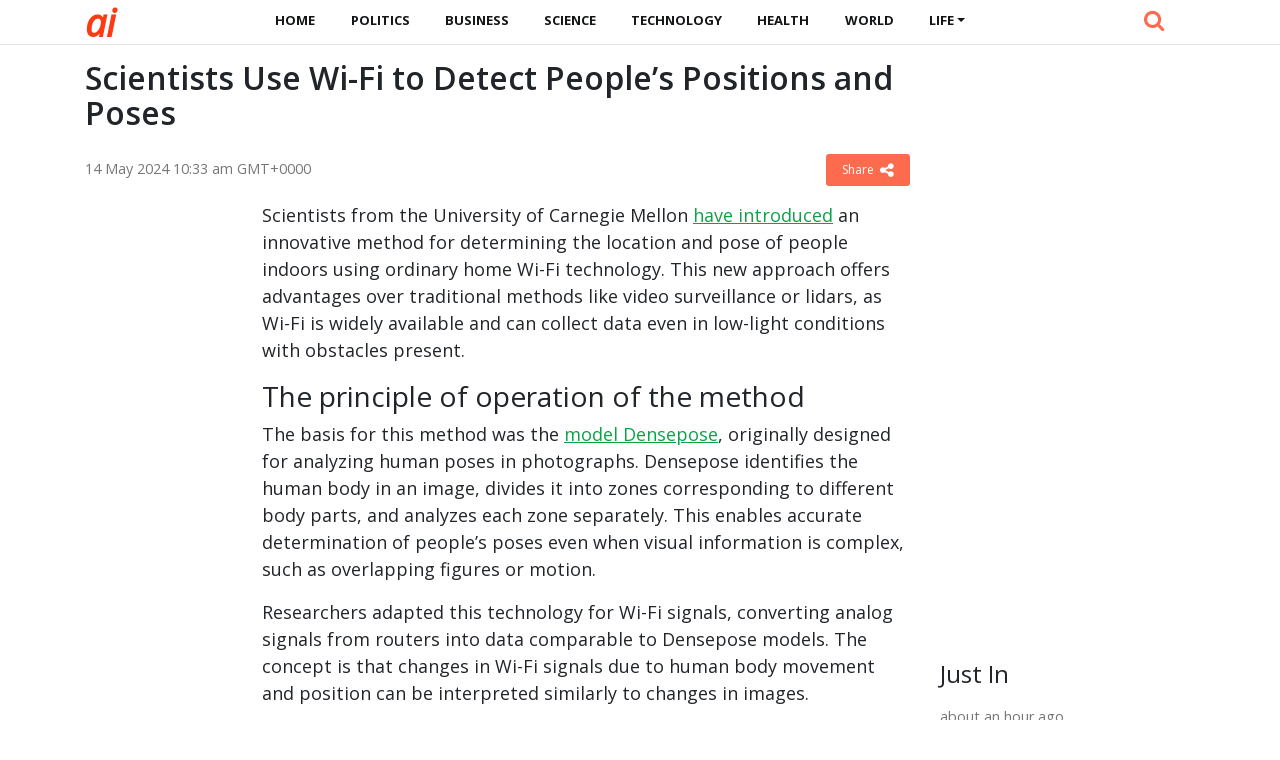

--- FILE ---
content_type: text/html
request_url: https://www.altusintel.com/public-yyc5gp/
body_size: 8461
content:
<!DOCTYPE html><html lang="en-AU"><head><meta charset="UTF-8" /><meta name="viewport" content="width=device-width, initial-scale=1"><!-- Custom styles for this template -->    <link rel='stylesheet' href='https://c.altusintel.com/wp-content/themes/news/assets/vendor/bootstrap/css/bootstrap.min.css' media='all' />    <link rel="stylesheet" href="https://c.altusintel.com/wp-content/themes/news/assets/vendor/font-awesome/css/font-awesome.min.css" />    <link rel="stylesheet" href="https://c.altusintel.com/wp-content/themes/news/assets/css/app.css?v=1614843516" />  
    <meta name="theme-color" content="#FFFFFF">    
 <link rel="apple-touch-icon" sizes="180x180" href="/apple-touch-icon.png"><link rel="icon" type="image/png" sizes="32x32" href="/favicon-32x32.png"><link rel="icon" type="image/png" sizes="16x16" href="/favicon-16x16.png"><link rel="manifest" href="/site.webmanifest"><link rel='dns-prefetch' href='//s.w.org' /><script>window._wpemojiSettings = {"baseUrl":"https:\/\/s.w.org\/images\/core\/emoji\/13.0.0\/72x72\/","ext":".png","svgUrl":"https:\/\/s.w.org\/images\/core\/emoji\/13.0.0\/svg\/","svgExt":".svg","source":{"concatemoji":"https:\/\/www.altusintel.com\/wp-includes\/js\/wp-emoji-release.min.js"}};
			!function(e,a,t){var r,n,o,i,p=a.createElement("canvas"),s=p.getContext&&p.getContext("2d");function c(e,t){var a=String.fromCharCode;s.clearRect(0,0,p.width,p.height),s.fillText(a.apply(this,e),0,0);var r=p.toDataURL();return s.clearRect(0,0,p.width,p.height),s.fillText(a.apply(this,t),0,0),r===p.toDataURL()}function l(e){if(!s||!s.fillText)return!1;switch(s.textBaseline="top",s.font="600 32px Arial",e){case"flag":return!c([127987,65039,8205,9895,65039],[127987,65039,8203,9895,65039])&&(!c([55356,56826,55356,56819],[55356,56826,8203,55356,56819])&&!c([55356,57332,56128,56423,56128,56418,56128,56421,56128,56430,56128,56423,56128,56447],[55356,57332,8203,56128,56423,8203,56128,56418,8203,56128,56421,8203,56128,56430,8203,56128,56423,8203,56128,56447]));case"emoji":return!c([55357,56424,8205,55356,57212],[55357,56424,8203,55356,57212])}return!1}function d(e){var t=a.createElement("script");t.src=e,t.defer=t.type="text/javascript",a.getElementsByTagName("head")[0].appendChild(t)}for(i=Array("flag","emoji"),t.supports={everything:!0,everythingExceptFlag:!0},o=0;o<i.length;o++)t.supports[i[o]]=l(i[o]),t.supports.everything=t.supports.everything&&t.supports[i[o]],"flag"!==i[o]&&(t.supports.everythingExceptFlag=t.supports.everythingExceptFlag&&t.supports[i[o]]);t.supports.everythingExceptFlag=t.supports.everythingExceptFlag&&!t.supports.flag,t.DOMReady=!1,t.readyCallback=function(){t.DOMReady=!0},t.supports.everything||(n=function(){t.readyCallback()},a.addEventListener?(a.addEventListener("DOMContentLoaded",n,!1),e.addEventListener("load",n,!1)):(e.attachEvent("onload",n),a.attachEvent("onreadystatechange",function(){"complete"===a.readyState&&t.readyCallback()})),(r=t.source||{}).concatemoji?d(r.concatemoji):r.wpemoji&&r.twemoji&&(d(r.twemoji),d(r.wpemoji)))}(window,document,window._wpemojiSettings);</script><style>img.wp-smiley,
img.emoji {
	display: inline !important;
	border: none !important;
	box-shadow: none !important;
	height: 1em !important;
	width: 1em !important;
	margin: 0 .07em !important;
	vertical-align: -0.1em !important;
	background: none !important;
	padding: 0 !important;
}</style><link rel='prev' title='Issue LabWC 0.7.2 Released' href='https://www.altusintel.com/public-yyc5gr/' /><link rel='next' title='SMART COLLARS PREDICT EARTHQUAKES FROM ANIMAL BEHAVIOR' href='https://www.altusintel.com/public-yyc5gg/' /><link rel="canonical" href="https://www.altusintel.com/public-yyc5gp/" /> <title>Scientists Use Wi-Fi to Detect People&#8217;s Positions and Poses | Altus Intel</title><meta name="description" content="Scientists from the University of Carnegie Mellon have introduced an innovative method for determining the location and pose of people indoors using" /><meta property="og:description" content="Scientists from the University of Carnegie Mellon have introduced an innovative method for determining the location and pose of people indoors using" /><meta property="og:site_name" content="Altus Intel" /><meta property="article:publisher" content="https://www.facebook.com/www.altusintel.com" /><meta property="og:locale" content="en-AU" /><meta property="og:url" content="https://www.altusintel.com/public-yyc5gp/"/><meta property="og:title" content="Scientists Use Wi-Fi to Detect People&#8217;s Positions and Poses" /><meta property="og:image:width" content="450" /><meta property="og:image:height" content="250" /><meta property="article:section" content="" /><meta property="article:published_time" content="2024-05-14T10:33:04+00:00" /><meta property="og:type" content="article" /><meta property="og:image" content="https://c.altusintel.com/wp-content/themes/news/images/news-image-default.jpg" /><link rel="canonical" href="https://www.altusintel.com/public-yyc5gp/" /><script type="application/ld+json">{"@context":"https://schema.org","@type":"Organization","name":"Altus Intel","url":"https://www.altusintel.com","logo":"https://c.altusintel.com/wp-content/themes/news/images/logo.png","description":"Altus Intel provides free 24/7 live coverage of important events and developments all over the world leveraging real-time open-source intelligence. Originally developed for the intelligence community and members, our platform has lately been made accessible to the public.","address":{"@type":"PostalAddress","streetAddress":"64 Owen Street","addressLocality":"Huskisson","addressRegion":"NSW","postalCode":"2540","addressCountry":"AU"},"contactPoint":[{"@type":"ContactPoint","telephone":"+61025550772","contactType":"online","contactOption":"TollFree","email":"contact@altusintel.com","productSupported":"News","availableLanguage":["English"],"areaServed":["Worldwide"]}]}</script><script type="application/ld+json">{
  "@context": "https://schema.org",
  "@type": "WebSite",
  "url": "https://www.altusintel.com",
  "potentialAction": {
    "@type": "SearchAction",
    "target": "https://www.altusintel.com/?s={search_term}",
    "query-input": "required name=search_term"
  }
}</script><style>.recentcomments a{display:inline !important;padding:0 !important;margin:0 !important;}</style> <!-- ad init --><script data-ad-client="ca-pub-1858024236973745" async src="https://pagead2.googlesyndication.com/pagead/js/adsbygoogle.js"></script><!-- end ad init --></head><body class="post-template-default single single-post postid-98335 single-format-standard">  <header class="main-header  mb-40 top-nav">            <div class="header-bottom  background-white text-center">                <div class="container">                    <div class="row">                        <div class="col-md-auto z-1">                            <div class="header-logo">                                <a href="https://www.altusintel.com/">                                      <span>A</span><span>I</span>                                </a>                            </div>                        </div>                        <div class="col-md main-header-navigation">                            <!-- Main-menu -->                            <!-- Top Navigation -->  <nav class="navbar navbar-expand-lg py-0">      <div class="container-fluid">        <button class="navbar-toggler" type="button" data-toggle="collapse" data-target="#navbarSupportedContent" aria-controls="navbarSupportedContent" aria-expanded="false" aria-label="Toggle navigation">          <i class="fa fa-bars" aria-hidden="true"></i>        </button>        <div class="collapse navbar-collapse" id="navbarSupportedContent">  
           <ul id="primary-menu" class="navbar-nav m-auto"><li class='nav-item    menu-item menu-item-type-custom menu-item-object-custom'><a href="/" class="nav-link">Home</a></li><li class='nav-item    menu-item menu-item-type-taxonomy menu-item-object-category'><a href="https://www.altusintel.com/topic/politics/" class="nav-link">Politics</a></li><li class='nav-item    menu-item menu-item-type-taxonomy menu-item-object-category'><a href="https://www.altusintel.com/topic/business/" class="nav-link">Business</a></li><li class='nav-item    menu-item menu-item-type-taxonomy menu-item-object-category'><a href="https://www.altusintel.com/topic/science/" class="nav-link">Science</a></li><li class='nav-item    menu-item menu-item-type-taxonomy menu-item-object-category'><a href="https://www.altusintel.com/topic/technology/" class="nav-link">Technology</a></li><li class='nav-item    menu-item menu-item-type-taxonomy menu-item-object-category'><a href="https://www.altusintel.com/topic/health/" class="nav-link">Health</a></li><li class='nav-item    menu-item menu-item-type-taxonomy menu-item-object-category'><a href="https://www.altusintel.com/topic/world/" class="nav-link">World</a></li><li class='nav-item  dropdown  menu-item menu-item-type-taxonomy menu-item-object-category menu-item-has-children'><a href="https://www.altusintel.com/topic/life/" class="nav-link dropdown-toggle" data-toggle="dropdown" aria-haspopup="true" aria-expanded="false">Life</a><ul class='dropdown-menu  depth_0'><li class='nav-item    menu-item menu-item-type-taxonomy menu-item-object-category'><a href="https://www.altusintel.com/topic/sport/" class="nav-link">Sport</a></li><li class='nav-item    menu-item menu-item-type-taxonomy menu-item-object-category'><a href="https://www.altusintel.com/topic/travel/" class="nav-link">Travel</a></li><li class='nav-item    menu-item menu-item-type-taxonomy menu-item-object-category'><a href="https://www.altusintel.com/topic/education/" class="nav-link">Education</a></li><li class='nav-item    menu-item menu-item-type-taxonomy menu-item-object-category'><a href="https://www.altusintel.com/topic/environment/" class="nav-link">Environment</a></li></ul></li></ul>          <!-- Serach section -->  
          <div class="ml-auto search-handle">            <a href="#search">              <i class="fa fa-search"></i>              <span class="d-lg-none">SEARCH</span>            </a>          </div>          
        </div>      </div>    </nav>  
                            
                            
                        </div>                    </div>                </div>            </div>        </header><div id="search">    <button type="button" class="close">×</button>    <form method="GET" action="https://www.altusintel.com/" autocomplete="off">      <input type="search" value="" placeholder="" onblur="this.placeholder=' '" name="s" autocomplete="off"/>      <button type="submit" class="btn btn-primary">Search Now</button>    </form>  </div><main>            <div class="container">                <div class="row">      <div class="col-12 col-md-9 my-0 post-box">         
	           <div id="post-98335" class="post-98335 post type-post status-publish format-standard hentry category-featured" data-animation="fadeInRight" itemscope itemtype="https://schema.org/NewsArticle"><meta itemscope itemprop="mainEntityOfPage"  itemType="https://schema.org/WebPage"/><article> <header class="entry-header"><h1 class="entry-title mt-0" itemprop="headline">Scientists Use Wi-Fi to Detect People&#8217;s Positions and Poses</h1></header><div class="meta-block entry-meta meta-top pt-3 mb-3"><div class="vcard author d-none"> <a class="url fn org" href="//www.altusintel.com">Altus Intel</a><a  class="photo" href="https://c.altusintel.com/wp-content/themes/news/images/logo.jpg"></a> </div><div itemprop="publisher" class="d-none"  itemscope itemtype="https://schema.org/Organization">          <span itemprop="name">Altus Intel</span>          
          <div class="hide" itemprop="logo" itemscope itemtype="https://schema.org/ImageObject">      <meta itemprop="url" content="https://c.altusintel.com/wp-content/themes/news/images/logo.jpg">          </div>    </div>    <span itemprop="author"  class="d-none"  itemscope itemtype="https://schema.org/Organization">          <span itemprop="name">            Altus Intel          </span>    </span>    <ul class="list-inline pmeta">    	              <li class="list-inline-item uncontent">              <span class="date updated published-date" itemprop="datePublished" content="2024-05-14T10:33:04+00:00">14 May 2024 10:33 am GMT+0000</span>                <abbr class="foo date d-none" itemprop="dateModified" content="2024-05-14T10:33:04+00:00" title="2024-05-14T10:33:04+00:00">Date Time</abbr>              </li>              <li class="list-inline-item text-right">          
              <div class="share-links"><button class="better-share"><span>Share </span><i class="fa fa-share-alt fa-lg"></i></button></div>          </li>            </ul></div><div class="entry-wrap post-detail"><div class="row"><div class="col-md-auto small-side sticky-label h-100 d-none d-md-block"><ins class="ad-block"><!-- ad slot 2 --><!-- just resp display --><ins class="adsbygoogle"
     style="display:block"
     data-ad-client="ca-pub-1858024236973745"
     data-ad-slot="2295564070"
     data-ad-format="auto"
     data-full-width-responsive="true"></ins><script>     (adsbygoogle = window.adsbygoogle || []).push({});</script><!-- ad slot 2 --></ins></div><div class="entry-innerwrap col-md post-inner">  
		 <div class="entry-content"><div class="thumbnail single-post-thumbnail"><inc class="d-none" itemprop="image" itemscope itemtype="https://schema.org/ImageObject">    <meta itemprop="url" content="https://c.altusintel.com/wp-content/themes/news/images/news-image-default.jpg"></inc><!-- move here ad from under title --></div><div itemprop="articleBody" class="main-article-body of-type-dia"><p>Scientists from the University of Carnegie Mellon <a href="https://arxiv.org/pdf/2301.00250.pdf" rel="nofollow">have introduced</a> an innovative method for determining the location and pose of people indoors using ordinary home Wi-Fi technology. This new approach offers advantages over traditional methods like video surveillance or lidars, as Wi-Fi is widely available and can collect data even in low-light conditions with obstacles present.</p><h3>The principle of operation of the method</h3><p>The basis for this method was the <a href="https://arxiv.org/pdf/1802.00434.pdp" rel="nofollow">model Densepose</a>, originally designed for analyzing human poses in photographs. Densepose identifies the human body in an image, divides it into zones corresponding to different body parts, and analyzes each zone separately. This enables accurate determination of people&#8217;s poses even when visual information is complex, such as overlapping figures or motion.</p><p>Researchers adapted this technology for Wi-Fi signals, converting analog signals from routers into data comparable to Densepose models. The concept is that changes in Wi-Fi signals due to human body movement and position can be interpreted similarly to changes in images.</p><p>To test their hypothesis, scientists set up a test scene with two Wi-Fi routers—one as a transmitter and the other as a receiver. A camera was also installed next to the receiver for comparison with visual data received through Wi-Fi.</p><!-- ad slot 4 --><!-- in article --><ins class="adsbygoogle"
     style="display:block; text-align:center;"
     data-ad-layout="in-article"
     data-ad-format="fluid"
     data-ad-client="ca-pub-1858024236973745"
     data-ad-slot="5156503460"></ins><script>     (adsbygoogle = window.adsbygoogle || []).push({});</script><!-- ad slot 4 --><p>General scheme of the test stand</p><h3>The results of the experiments</h3><p>Experiments demonstrated that the Wi-Fi-Densepose model can accurately recognize people&#8217;s positions and poses based on Wi-Fi signal analysis. However, the method&#8217;s accuracy is lower than traditional recognition methods, especially in complex poses or multi-person scenarios.</p><h3>Restrictions and prospects</h3><p>Despite its potential, the method has limitations such as signal interpretation challenges, low accuracy in crowded scenes, and possible interference, making real-world implementation difficult. The technology struggles with non-standard poses and multiple bodies in the same space.</p><p>While the University of Carnegie Mellon&#8217;s development presents new opportunities for monitoring and analyzing people&#8217;s movements without optical equipment, practical implementation requires addressing technical and methodological issues.</p><!-- ad slot 4 --><!-- in article --><ins class="adsbygoogle"
     style="display:block; text-align:center;"
     data-ad-layout="in-article"
     data-ad-format="fluid"
     data-ad-client="ca-pub-1858024236973745"
     data-ad-slot="5156503460"></ins><script>     (adsbygoogle = window.adsbygoogle || []).push({});</script><!-- ad slot 4 --><div class="clearfix"></div>             <div class="shim-wrap float-right mt-2">             <button class="shim-summ text-right">References <i class="fa fa-caret-right"></i> <i class="fa fa-caret-down"></i></button>             <div class="shim-detail">/Reports, release notes, official announcements.                             </div>             </div>            
        <!-- ad here --><div class="clearfix"></div><script async src="//platform.twitter.com/widgets.js" charset="utf-8"></script><script async defer src="//platform.instagram.com/en_US/embeds.js"></script>   </div></div><!-- /entry-content --> <div class="entry-footer"><div class="footer-wrap"></div> </div><!-- /entry-footer --></div><!--- /entry-innerwrap --></div></div></article> </div><!-- /post --> 

 <div style="margin-bottom:7px; clear: both;   width: 100%;"><!-- google here --> </div>               
    </div>  <div class="col-lg-3 col-md-3 primary-sidebar list-post">                            <!--# block name="sidebar_every_right_" --> <div id="sidebar-right" class="sidebar"><aside id="codewidget-2" class="widget widget_codewidget" data-animation="fadeInUp"><div class="code-widget"><ins class="ad-block"><ins class="adsbygoogle"
     style="display:block"
     data-ad-client="ca-pub-1858024236973745"
     data-ad-slot="2295564070"
     data-ad-format="auto"
     data-full-width-responsive="true"></ins><script>     (adsbygoogle = window.adsbygoogle || []).push({});</script></ins></div></aside><aside id="news_popular_tabs_widget-2" class="widget widget_tabs" data-animation="fadeInUp"><div class="sidetabs"><div class="widget-title"><h4>Just In</h4></div> <div class="tabs-content-container"><div id="newstab1-content" class="tab-content" style="display: block;"><div class="item-post"><div class="post-right"><div class="entry-meta"><time datetime="2026-01-17T19:48:04+00:00">17 Jan 2026 7:48 pm GMT+0000</time></div><h5><a href="https://www.altusintel.com/public-yyr29r/">KDE Plasma 6.6 Beta Released, 6.7 Development Begins</a></h5></div></div><div class="item-post"><div class="post-right"><div class="entry-meta"><time datetime="2026-01-17T10:24:03+00:00">17 Jan 2026 10:24 am GMT+0000</time></div><h5><a href="https://www.altusintel.com/public-yyr29w/">Android Flaw Enables Code Execution via Message</a></h5></div></div><div class="item-post"><div class="post-right"><div class="entry-meta"><time datetime="2026-01-17T09:21:03+00:00">17 Jan 2026 9:21 am GMT+0000</time></div><h5><a href="https://www.altusintel.com/public-yyr299/">Firefox 147.0.1: Old Sidebar Set for Retirement</a></h5></div></div><div class="item-post"><div class="post-right"><div class="entry-meta"><time datetime="2026-01-16T10:12:03+00:00">16 Jan 2026 10:12 am GMT+0000</time></div><h5><a href="https://www.altusintel.com/public-yyr297/">GNOME 50 Alpha Drops X11 Support</a></h5></div></div><div class="item-post"><div class="post-right"><div class="entry-meta"><time datetime="2026-01-16T08:06:04+00:00">16 Jan 2026 8:06 am GMT+0000</time></div><h5><a href="https://www.altusintel.com/public-yyr295/">Debian on OpenWrt Toolkit Released for One Device</a></h5></div></div><div class="item-post"><div class="post-right"><div class="entry-meta"><time datetime="2026-01-16T07:06:03+00:00">16 Jan 2026 7:06 am GMT+0000</time></div><h5><a href="https://www.altusintel.com/public-yyr293/">OpenBSD Gains Support for Apple Hypervisor</a></h5></div></div><div class="item-post"><div class="post-right"><ins class="adsbygoogle"
     style="display:block"
     data-ad-format="fluid"
     data-ad-layout-key="-gw-3+1f-3d+2z"
     data-ad-client="ca-pub-1858024236973745"
     data-ad-slot="5535793320"></ins><script>     (adsbygoogle = window.adsbygoogle || []).push({});</script></div></div><div class="item-post"><div class="post-right"><div class="entry-meta"><time datetime="2026-01-15T14:18:09+00:00">15 Jan 2026 2:18 pm GMT+0000</time></div><h5><a href="https://www.altusintel.com/public-yyr291/">Debian 14 to Drop GTK2 Support</a></h5></div></div><div class="item-post"><div class="post-right"><div class="entry-meta"><time datetime="2026-01-15T13:15:03+00:00">15 Jan 2026 1:15 pm GMT+0000</time></div><h5><a href="https://www.altusintel.com/public-yyr28j/">Tails 7.4 Distribution Released</a></h5></div></div><div class="item-post"><div class="post-right"><div class="entry-meta"><time datetime="2026-01-15T10:06:03+00:00">15 Jan 2026 10:06 am GMT+0000</time></div><h5><a href="https://www.altusintel.com/public-yyr28h/">Hangover 11.0 Launch: Run Windows Apps on ARM64</a></h5></div></div><div class="item-post"><div class="post-right"><div class="entry-meta"><time datetime="2026-01-15T10:03:03+00:00">15 Jan 2026 10:03 am GMT+0000</time></div><h5><a href="https://www.altusintel.com/public-yyr28p/">Debian Libre 13.3 Updates: No Non-Free Components</a></h5></div></div><div class="item-post"><div class="post-right"><div class="entry-meta"><time datetime="2026-01-15T09:03:03+00:00">15 Jan 2026 9:03 am GMT+0000</time></div><h5><a href="https://www.altusintel.com/public-yyr28r/">Radicle 1.6: Decentralized Dev Platform Released</a></h5></div></div><div class="item-post"><div class="post-right"><div class="entry-meta"><time datetime="2026-01-15T09:00:03+00:00">15 Jan 2026 9:00 am GMT+0000</time></div><h5><a href="https://www.altusintel.com/public-yyr28w/">GNU GRUB 2.14 Boot Manager Released</a></h5></div></div><div class="item-post"><div class="post-right"><ins class="adsbygoogle"
     style="display:block"
     data-ad-format="fluid"
     data-ad-layout-key="-gw-3+1f-3d+2z"
     data-ad-client="ca-pub-1858024236973745"
     data-ad-slot="5535793320"></ins><script>     (adsbygoogle = window.adsbygoogle || []).push({});</script></div></div><div class="item-post"><div class="post-right"><div class="entry-meta"><time datetime="2026-01-14T16:12:03+00:00">14 Jan 2026 4:12 pm GMT+0000</time></div><h5><a href="https://www.altusintel.com/public-yyr289/">Linux Mint 22.3 Distribution Released</a></h5></div></div><div class="item-post"><div class="post-right"><div class="entry-meta"><time datetime="2026-01-14T12:00:03+00:00">14 Jan 2026 12:00 pm GMT+0000</time></div><h5><a href="https://www.altusintel.com/public-yyr287/">Toolkit Strips Redundancies from Chrome, Edge, Firefox</a></h5></div></div><div class="item-post"><div class="post-right"><div class="entry-meta"><time datetime="2026-01-14T11:00:03+00:00">14 Jan 2026 11:00 am GMT+0000</time></div><h5><a href="https://www.altusintel.com/public-yyr285/">Anthropic Commits $1.5M to Python Project</a></h5></div></div><div class="item-post"><div class="post-right"><div class="entry-meta"><time datetime="2026-01-14T01:30:03+00:00">14 Jan 2026 1:30 am GMT+0000</time></div><h5><a href="https://www.altusintel.com/public-yyr283/">Wine 11.0 Stable Version Released</a></h5></div></div><div class="item-post"><div class="post-right"><div class="entry-meta"><time datetime="2026-01-13T08:42:03+00:00">13 Jan 2026 8:42 am GMT+0000</time></div><h5><a href="https://www.altusintel.com/public-yyr281/">ArchBang Linux 1001 Distribution Released</a></h5></div></div><div class="item-post"><div class="post-right"><div class="entry-meta"><time datetime="2026-01-12T09:39:12+00:00">12 Jan 2026 9:39 am GMT+0000</time></div><h5><a href="https://www.altusintel.com/public-yyr27j/">Torvalds Explores Vibe Coding in AudioNoise Project</a></h5></div></div><div class="item-post"><div class="post-right"><ins class="adsbygoogle"
     style="display:block"
     data-ad-format="fluid"
     data-ad-layout-key="-gw-3+1f-3d+2z"
     data-ad-client="ca-pub-1858024236973745"
     data-ad-slot="5535793320"></ins><script>     (adsbygoogle = window.adsbygoogle || []).push({});</script></div></div><div class="item-post"><div class="post-right"><div class="entry-meta"><time datetime="2026-01-12T08:36:09+00:00">12 Jan 2026 8:36 am GMT+0000</time></div><h5><a href="https://www.altusintel.com/public-yyr27h/">Power Optimizers Auto-cpufreq 3.0.0, TLP 1.9.1 Released</a></h5></div></div><div class="item-post"><div class="post-right"><div class="entry-meta"><time datetime="2026-01-11T17:51:04+00:00">11 Jan 2026 5:51 pm GMT+0000</time></div><h5><a href="https://www.altusintel.com/public-yyr27p/">Double Commander 1.2.0 File Manager Released</a></h5></div></div><div class="item-post"><div class="post-right"><div class="entry-meta"><time datetime="2026-01-10T16:39:03+00:00">10 Jan 2026 4:39 pm GMT+0000</time></div><h5><a href="https://www.altusintel.com/public-yyr27r/">Debian 13.3 and 12.13 Versions Released</a></h5></div></div><div class="item-post"><div class="post-right"><div class="entry-meta"><time datetime="2026-01-10T10:24:09+00:00">10 Jan 2026 10:24 am GMT+0000</time></div><h5><a href="https://www.altusintel.com/public-yyr27w/">Orion Browser Alpha Testing Launches on Linux</a></h5></div></div><div class="item-post"><div class="post-right"><div class="entry-meta"><time datetime="2026-01-10T07:15:03+00:00">10 Jan 2026 7:15 am GMT+0000</time></div><h5><a href="https://www.altusintel.com/public-yyr279/">January DBMS Popularity Rankings Released</a></h5></div></div><div class="item-post"><div class="post-right"><div class="entry-meta"><time datetime="2026-01-10T06:12:09+00:00">10 Jan 2026 6:12 am GMT+0000</time></div><h5><a href="https://www.altusintel.com/public-yyr277/">QEMU Set to Drop 32-bit Host System Support</a></h5></div></div><div class="item-post"><div class="post-right"><ins class="adsbygoogle"
     style="display:block"
     data-ad-format="fluid"
     data-ad-layout-key="-gw-3+1f-3d+2z"
     data-ad-client="ca-pub-1858024236973745"
     data-ad-slot="5535793320"></ins><script>     (adsbygoogle = window.adsbygoogle || []).push({});</script></div></div><div class="item-post"><div class="post-right"><div class="entry-meta"><time datetime="2026-01-09T09:09:03+00:00">9 Jan 2026 9:09 am GMT+0000</time></div><h5><a href="https://www.altusintel.com/public-yyr275/">UNIXv4 Restored: First C Language Kernel, Flaw Found</a></h5></div></div><div class="item-post"><div class="post-right"><div class="entry-meta"><time datetime="2026-01-08T11:09:03+00:00">8 Jan 2026 11:09 am GMT+0000</time></div><h5><a href="https://www.altusintel.com/public-yyr273/">Gentoo Project Releases 2025 Report</a></h5></div></div><div class="item-post"><div class="post-right"><div class="entry-meta"><time datetime="2026-01-08T08:03:03+00:00">8 Jan 2026 8:03 am GMT+0000</time></div><h5><a href="https://www.altusintel.com/public-yyr271/">Linux Kernel Bugs Detected 2 Years Post Emergence</a></h5></div></div><div class="item-post"><div class="post-right"><div class="entry-meta"><time datetime="2026-01-07T18:24:03+00:00">7 Jan 2026 6:24 pm GMT+0000</time></div><h5><a href="https://www.altusintel.com/public-yyr26j/">Loss32 &#8211; Windows-like System Similar To ReactOS, But On Linux Kernel</a></h5></div></div><div style="
    text-align: center;margin-bottom: 10px;
"><a class="main-color" href="/timeline" style="
    font-weight: bold;
    text-decoration: underline;
    font-size: 16px;color: #E74C3C;
">View more</a></div></div><div id="newstab2-content" class="tab-content"></div><div id="newstab3-content" class="tab-content" style="display:none"></div></div></div>   </aside></div><!--# endblock -->
    <!--# include virtual="/wp-content/cache/transient/sidebar_every_right_" stub="sidebar_every_right_" -->                    </div></div></div></main> 

 
  <footer>    <div class="container">      <div class="row">        <div class="col-lg-4 col-md-12">          <aside id="text-3" class="widget widget_text" data-animation="fadeInUp"><div class="textwidget"><h6 class="heading-footer">ABOUT US</h6><p>Altus Intel provides free 24/7 live coverage of important events and developments all over the world leveraging real-time open-source intelligence. Originally developed for the intelligence community and members, our platform has lately been made accessible to the public.<a class="cl-secondary" href="/about-us" target="_blank" rel="noopener noreferrer">More</a></p></div></aside>           
        </div>        <div class="col-lg-4 col-md-4">         <aside id="newstheme_recent_tags_widget-2" class="widget widget_tags" data-animation="fadeInUp"><div class="widget-title"><h4>POPULAR TOPICS</h4></div>              
	   </aside>        </div>        <div class="col-lg-2 col-md-4">          <aside id="text-4" class="widget widget_text" data-animation="fadeInUp"><div class="textwidget"><h6 class="heading-footer">QUICK LINKS</h6><ul class="footer-ul"><li><a href="/topic/russia/">Latest Russia News</a></li><li><a href="/topic/china/">Latest China News</a></li><li><a href="/topic/iran/">Latest Iran News</a></li><li><a href="/topic/india/">Latest India News</a></li><li><a href="/topic/ukraine/">Latest Ukraine News</a></li><li><a href="/topic/brazil/">Latest Brazil News</a></li><li><a href="/topic/mexica/">Latest Mexica News</a></li></ul><style>#text-4 .footer-ul li{    margin-bottom: 2px;}</style></div></aside>          
        </div>        
        <div class="col-lg-2 col-md-4 social-icons">          <h6 class="heading-footer">FOLLOW</h6>          <ul class="footer-ul">              <li><a href="https://twitter.com/"><i class=" fa fa-twitter"></i> Twitter</a></li>              <li><a href="https://www.facebook.com/altusintel"><i class=" fa fa-facebook"></i> Facebook</a></li>           </ul>        </div>      </div>    </div>  </footer>    <div class="copyright">    <div class="container">      <div class="row">        <div class="col-lg-6 col-md-4 order-2 order-sm-1">          <p>© 2026 - <a href="/">Altus Intel </a></p>        </div>        <div class="col-lg-6 col-md-8 col-12 order-1 order-sm-2">          <ul id="menu-top-menu" class="bottom_ul pl-0"><li id="menu-item-7222" class="menu-item menu-item-type-post_type menu-item-object-page menu-item-7222"><a href="https://www.altusintel.com/about-us/">About Us</a></li><li id="menu-item-7225" class="menu-item menu-item-type-post_type menu-item-object-page menu-item-7225"><a href="https://www.altusintel.com/contact-us/">Contact Us</a></li><li id="menu-item-7220" class="menu-item menu-item-type-post_type menu-item-object-page menu-item-7220"><a href="https://www.altusintel.com/terms-of-use/">Terms of Use</a></li><li id="menu-item-7213" class="menu-item menu-item-type-post_type menu-item-object-page menu-item-privacy-policy menu-item-7213"><a href="https://www.altusintel.com/privacy-policy/">Privacy Policy</a></li><li id="menu-item-7221" class="menu-item menu-item-type-post_type menu-item-object-page menu-item-7221"><a href="https://www.altusintel.com/disclaimer/">Disclaimer</a></li></ul>        </div>      </div>    </div>  </div>  </div><script src='https://ajax.googleapis.com/ajax/libs/jquery/3.3.1/jquery.min.js?ver=custom' id='jquery-js'></script><script src='https://c.altusintel.com/wp-content/themes/news/assets/vendor/bootstrap/js/bootstrap.bundle.min.js' id='bootstrap-js'></script><script src='https://c.altusintel.com/wp-content/themes/news/assets/vendor/timeago/jquery.timeago.js' id='tago-js'></script><script src='https://c.altusintel.com/wp-content/themes/news/assets/js/app.js?v=1605167336' id='app-js'></script><script src='https://c.altusintel.com/wp-includes/js/wp-embed.min.js' id='wp-embed-js'></script><script async src="https://www.googletagmanager.com/gtag/js?id=G-Y3T1RGVRRV"></script><script>  window.dataLayer = window.dataLayer || [];
  function gtag(){dataLayer.push(arguments);}
  gtag('js', new Date());

  gtag('config', 'G-Y3T1RGVRRV');</script> <script src="https://cdn.jsdelivr.net/npm/vanilla-lazyload@12.1.0/dist/lazyload.min.js"></script>
<script>var lazyLoadInstance = new LazyLoad({
    elements_selector: ".lazy"
});</script>
  <script defer src="https://static.cloudflareinsights.com/beacon.min.js/vcd15cbe7772f49c399c6a5babf22c1241717689176015" integrity="sha512-ZpsOmlRQV6y907TI0dKBHq9Md29nnaEIPlkf84rnaERnq6zvWvPUqr2ft8M1aS28oN72PdrCzSjY4U6VaAw1EQ==" data-cf-beacon='{"version":"2024.11.0","token":"d57602555c2f4e808b5aeab2c1300f47","r":1,"server_timing":{"name":{"cfCacheStatus":true,"cfEdge":true,"cfExtPri":true,"cfL4":true,"cfOrigin":true,"cfSpeedBrain":true},"location_startswith":null}}' crossorigin="anonymous"></script>
</body></html>

--- FILE ---
content_type: text/html; charset=utf-8
request_url: https://www.google.com/recaptcha/api2/aframe
body_size: 267
content:
<!DOCTYPE HTML><html><head><meta http-equiv="content-type" content="text/html; charset=UTF-8"></head><body><script nonce="ZjIMGM6nlZTZFjpukf_02w">/** Anti-fraud and anti-abuse applications only. See google.com/recaptcha */ try{var clients={'sodar':'https://pagead2.googlesyndication.com/pagead/sodar?'};window.addEventListener("message",function(a){try{if(a.source===window.parent){var b=JSON.parse(a.data);var c=clients[b['id']];if(c){var d=document.createElement('img');d.src=c+b['params']+'&rc='+(localStorage.getItem("rc::a")?sessionStorage.getItem("rc::b"):"");window.document.body.appendChild(d);sessionStorage.setItem("rc::e",parseInt(sessionStorage.getItem("rc::e")||0)+1);localStorage.setItem("rc::h",'1768683413411');}}}catch(b){}});window.parent.postMessage("_grecaptcha_ready", "*");}catch(b){}</script></body></html>